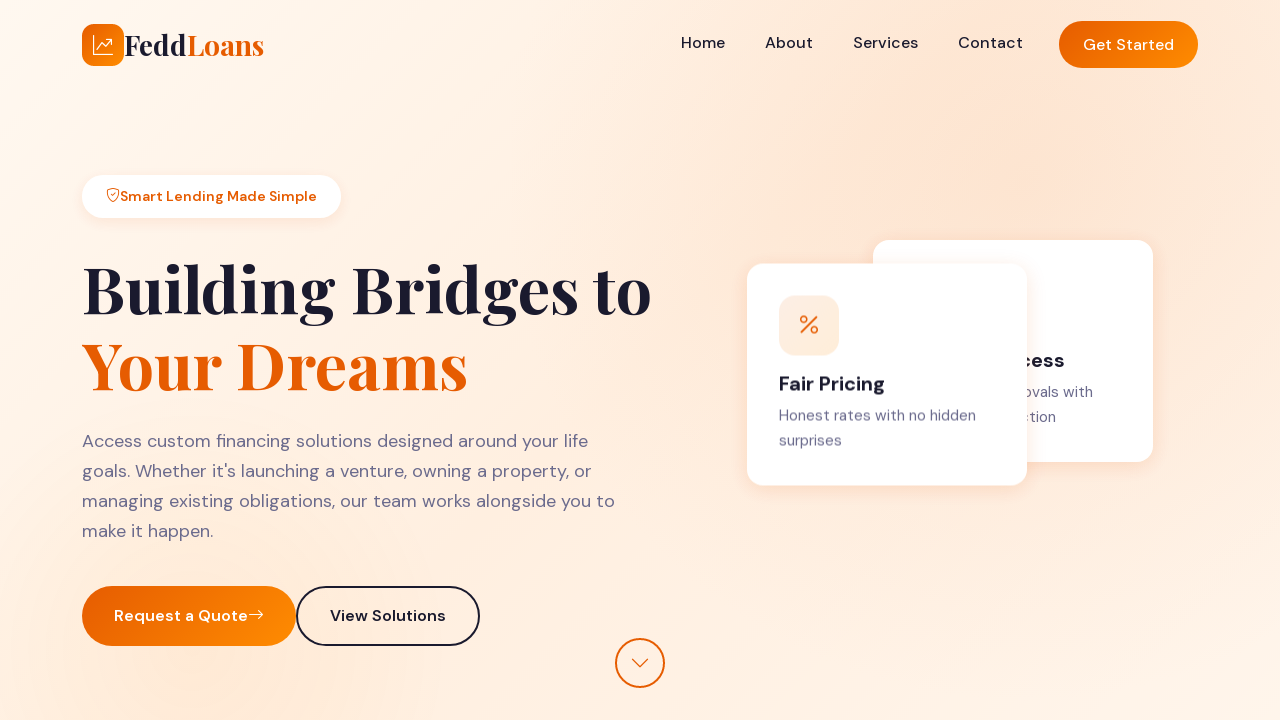

--- FILE ---
content_type: text/html
request_url: http://feddloans.com/
body_size: 3883
content:
<!DOCTYPE html>
<html lang="en">
<head>
    <meta charset="UTF-8">
    <meta name="viewport" content="width=device-width, initial-scale=1.0">
    <title>Fedd Loans LLC - Reliable Financial Partner</title>
    
    <!-- Google Fonts -->
    <link rel="preconnect" href="https://fonts.googleapis.com">
    <link rel="preconnect" href="https://fonts.gstatic.com" crossorigin>
    <link href="https://fonts.googleapis.com/css2?family=DM+Sans:wght@400;500;600;700&family=Playfair+Display:wght@600;700&display=swap" rel="stylesheet">
    
    <!-- Bootstrap CSS -->
    <link href="https://cdn.jsdelivr.net/npm/bootstrap@5.3.2/dist/css/bootstrap.min.css" rel="stylesheet">
    
    <!-- Bootstrap Icons -->
    <link rel="stylesheet" href="https://cdn.jsdelivr.net/npm/bootstrap-icons@1.11.1/font/bootstrap-icons.css">
    
    <!-- Custom CSS -->
    <link rel="stylesheet" href="style.css">
</head>
<body>
    <!-- Header -->
    <header class="header" id="header">
        <nav class="navbar navbar-expand-lg">
            <div class="container">
                <a class="navbar-brand logo" href="#">
                    <span class="logo-icon"><i class="bi bi-graph-up-arrow"></i></span>
                    Fedd<span class="logo-accent">Loans</span>
                </a>
                <button class="navbar-toggler" type="button" data-bs-toggle="collapse" data-bs-target="#navbarNav">
                    <span class="navbar-toggler-icon"></span>
                </button>
                <div class="collapse navbar-collapse" id="navbarNav">
                    <ul class="navbar-nav ms-auto">
                        <li class="nav-item">
                            <a class="nav-link" href="#home">Home</a>
                        </li>
                        <li class="nav-item">
                            <a class="nav-link" href="#about">About</a>
                        </li>
                        <li class="nav-item">
                            <a class="nav-link" href="#services">Services</a>
                        </li>
                        <li class="nav-item">
                            <a class="nav-link" href="#contact">Contact</a>
                        </li>
                        <li class="nav-item">
                            <a class="nav-link btn-nav" href="#contact">Get Started</a>
                        </li>
                    </ul>
                </div>
            </div>
        </nav>
    </header>

    <!-- Hero Section -->
    <section class="hero" id="home">
        <div class="container">
            <div class="row align-items-center min-vh-100">
                <div class="col-lg-7">
                    <div class="hero-content">
                        <span class="hero-badge"><i class="bi bi-shield-check"></i> Smart Lending Made Simple</span>
                        <h1 class="hero-title">
                            Building Bridges to <br>
                            <span class="text-accent">Your Dreams</span>
                        </h1>
                        <p class="hero-text">
                            Access custom financing solutions designed around your life goals. 
                            Whether it's launching a venture, owning a property, or managing existing obligations, 
                            our team works alongside you to make it happen.
                        </p>
                        <div class="hero-buttons">
                            <a href="#contact" class="btn btn-primary-custom">
                                Request a Quote <i class="bi bi-arrow-right"></i>
                            </a>
                            <a href="#services" class="btn btn-outline-custom">
                                View Solutions
                            </a>
                        </div>
                    </div>
                </div>
                <div class="col-lg-5">
                    <div class="hero-visual">
                        <div class="hero-card">
                            <div class="card-icon"><i class="bi bi-shield-check"></i></div>
                            <h3>Trusted Process</h3>
                            <p>Streamlined approvals with bank-level protection</p>
                        </div>
                        <div class="hero-card card-float">
                            <div class="card-icon"><i class="bi bi-percent"></i></div>
                            <h3>Fair Pricing</h3>
                            <p>Honest rates with no hidden surprises</p>
                        </div>
                    </div>
                </div>
            </div>
        </div>
        <div class="hero-scroll">
            <a href="#about"><i class="bi bi-chevron-down"></i></a>
        </div>
    </section>

    <!-- About Section -->
    <section class="about" id="about">
        <div class="container">
            <div class="row align-items-center">
                <div class="col-lg-6">
                    <div class="about-visual">
                        <div class="about-shape"></div>
                        <div class="about-icon-grid">
                            <div class="icon-box"><i class="bi bi-bank"></i></div>
                            <div class="icon-box"><i class="bi bi-people"></i></div>
                            <div class="icon-box"><i class="bi bi-cash-stack"></i></div>
                            <div class="icon-box"><i class="bi bi-graph-up"></i></div>
                        </div>
                    </div>
                </div>
                <div class="col-lg-6">
                    <div class="about-content">
                        <span class="section-badge">Who We Are</span>
                        <h2 class="section-title">Committed to Your <span class="text-accent">Prosperity</span></h2>
                        <p class="about-text">
                            Fedd Loans LLC operates on the principle that accessible and honest financing should be available to everyone. 
                            Located in Fort Collins, Colorado, we have established ourselves through reliability, honesty, and 
                            a sincere dedication to our clients' achievements.
                        </p>
                        <p class="about-text">
                            Our skilled financial specialists collaborate with every customer to comprehend 
                            their individual circumstances and deliver personalized options that align with their requirements and financial capacity.
                        </p>
                        <div class="about-features">
                            <div class="feature-item">
                                <i class="bi bi-check-circle-fill"></i>
                                <span>Clear Conditions</span>
                            </div>
                            <div class="feature-item">
                                <i class="bi bi-check-circle-fill"></i>
                                <span>Quick Processing</span>
                            </div>
                            <div class="feature-item">
                                <i class="bi bi-check-circle-fill"></i>
                                <span>Personal Guidance</span>
                            </div>
                            <div class="feature-item">
                                <i class="bi bi-check-circle-fill"></i>
                                <span>Adaptable Payments</span>
                            </div>
                        </div>
                    </div>
                </div>
            </div>
        </div>
    </section>

    <!-- Services Section -->
    <section class="services" id="services">
        <div class="container">
            <div class="text-center mb-5">
                <span class="section-badge">What We Offer</span>
                <h2 class="section-title">Financing Options <span class="text-accent">For All Purposes</span></h2>
                <p class="section-subtitle">
                    We present a diverse selection of credit products engineered to address both individual and commercial monetary requirements.
                </p>
            </div>
            <div class="row g-4">
                <div class="col-lg-4 col-md-6">
                    <div class="service-card">
                        <div class="service-icon">
                            <i class="bi bi-house-door"></i>
                        </div>
                        <h3>Mortgage Solutions</h3>
                        <p>Turn your homeownership vision into reality through our attractive interest rates and customizable payment plans.</p>
                        <a href="#contact" class="service-link">Discover More <i class="bi bi-arrow-right"></i></a>
                    </div>
                </div>
                <div class="col-lg-4 col-md-6">
                    <div class="service-card">
                        <div class="service-icon">
                            <i class="bi bi-briefcase"></i>
                        </div>
                        <h3>Commercial Financing</h3>
                        <p>Accelerate your company's expansion with customized funding options for startups and established businesses alike.</p>
                        <a href="#contact" class="service-link">Discover More <i class="bi bi-arrow-right"></i></a>
                    </div>
                </div>
                <div class="col-lg-4 col-md-6">
                    <div class="service-card">
                        <div class="service-icon">
                            <i class="bi bi-person-check"></i>
                        </div>
                        <h3>Individual Credit</h3>
                        <p>Obtain the capital you require for significant life events through our straightforward personal financing options.</p>
                        <a href="#contact" class="service-link">Discover More <i class="bi bi-arrow-right"></i></a>
                    </div>
                </div>
                <div class="col-lg-4 col-md-6">
                    <div class="service-card">
                        <div class="service-icon">
                            <i class="bi bi-car-front"></i>
                        </div>
                        <h3>Vehicle Financing</h3>
                        <p>Get behind the wheel of your ideal car with our advantageous automobile lending programs.</p>
                        <a href="#contact" class="service-link">Discover More <i class="bi bi-arrow-right"></i></a>
                    </div>
                </div>
                <div class="col-lg-4 col-md-6">
                    <div class="service-card">
                        <div class="service-icon">
                            <i class="bi bi-arrow-repeat"></i>
                        </div>
                        <h3>Debt Unification</h3>
                        <p>Streamline your financial obligations by merging several debts into a single convenient monthly installment.</p>
                        <a href="#contact" class="service-link">Discover More <i class="bi bi-arrow-right"></i></a>
                    </div>
                </div>
                <div class="col-lg-4 col-md-6">
                    <div class="service-card">
                        <div class="service-icon">
                            <i class="bi bi-piggy-bank"></i>
                        </div>
                        <h3>Loan Restructuring</h3>
                        <p>Reduce your interest charges and monthly obligations through our refinancing programs.</p>
                        <a href="#contact" class="service-link">Discover More <i class="bi bi-arrow-right"></i></a>
                    </div>
                </div>
            </div>
        </div>
    </section>

    <!-- Contact Section -->
    <section class="contact" id="contact">
        <div class="container">
            <div class="row">
                <div class="col-lg-5">
                    <div class="contact-info">
                        <span class="section-badge">Connect With Us</span>
                        <h2 class="section-title">Prepared to <span class="text-accent">Begin?</span></h2>
                        <p class="contact-text">
                            Make the initial move toward your financial objectives. Contact us now and 
                            let's explore how we can assist you.
                        </p>
                        <div class="contact-details">
                            <div class="contact-item">
                                <div class="contact-icon">
                                    <i class="bi bi-envelope"></i>
                                </div>
                                <div>
                                    <h4>Send a Message</h4>
                                    <a href="/cdn-cgi/l/email-protection#4b232e2727240b2d2e2f2f27242a253865282426"><span class="__cf_email__" data-cfemail="e8808d848487a88e8d8c8c848789869bc68b8785">[email&#160;protected]</span></a>
                                </div>
                            </div>
                            <div class="contact-item">
                                <div class="contact-icon">
                                    <i class="bi bi-geo-alt"></i>
                                </div>
                                <div>
                                    <h4>Our Location</h4>
                                    <p>232 Lyons St, Fort Collins, CO 80521</p>
                                </div>
                            </div>
                            <div class="contact-item">
                                <div class="contact-icon">
                                    <i class="bi bi-globe"></i>
                                </div>
                                <div>
                                    <h4>Online</h4>
                                    <a href="https://feddloans.com">feddloans.com</a>
                                </div>
                            </div>
                        </div>
                    </div>
                </div>
                <div class="col-lg-7">
                    <div class="contact-form-wrapper">
                        <form class="contact-form" id="contactForm">
                            <div class="row g-3">
                                <div class="col-md-6">
                                    <div class="form-group">
                                        <label for="firstName">First Name</label>
                                        <input type="text" class="form-control" id="firstName" placeholder="John" required>
                                    </div>
                                </div>
                                <div class="col-md-6">
                                    <div class="form-group">
                                        <label for="lastName">Last Name</label>
                                        <input type="text" class="form-control" id="lastName" placeholder="Doe" required>
                                    </div>
                                </div>
                                <div class="col-md-6">
                                    <div class="form-group">
                                        <label for="email">Email Address</label>
                                        <input type="email" class="form-control" id="email" placeholder="john@example.com" required>
                                    </div>
                                </div>
                                <div class="col-md-6">
                                    <div class="form-group">
                                        <label for="loanType">Financing Type</label>
                                        <select class="form-control" id="loanType" required>
                                            <option value="">Choose an option</option>
                                            <option value="home">Mortgage</option>
                                            <option value="business">Commercial</option>
                                            <option value="personal">Individual</option>
                                            <option value="auto">Vehicle</option>
                                            <option value="consolidation">Debt Unification</option>
                                            <option value="refinancing">Restructuring</option>
                                        </select>
                                    </div>
                                </div>
                                <div class="col-12">
                                    <div class="form-group">
                                        <label for="message">Your Message</label>
                                        <textarea class="form-control" id="message" rows="4" placeholder="Describe your financing requirements..." required></textarea>
                                    </div>
                                </div>
                                <div class="col-12">
                                    <button type="submit" class="btn btn-primary-custom btn-submit">
                                        Submit Inquiry <i class="bi bi-send"></i>
                                    </button>
                                </div>
                            </div>
                        </form>
                    </div>
                </div>
            </div>
        </div>
    </section>

    <!-- Footer -->
    <footer class="footer">
        <div class="container">
            <div class="footer-content">
                <div class="footer-logo">
                    <span class="logo-icon"><i class="bi bi-graph-up-arrow"></i></span>
                    Fedd<span class="logo-accent">Loans</span>
                </div>
                <p class="footer-copyright">© 2025 Fedd Loans LLC, all rights reserved.</p>
            </div>
        </div>
    </footer>

    <!-- Bootstrap JS -->
    <script data-cfasync="false" src="/cdn-cgi/scripts/5c5dd728/cloudflare-static/email-decode.min.js"></script><script src="https://cdn.jsdelivr.net/npm/bootstrap@5.3.2/dist/js/bootstrap.bundle.min.js"></script>
    
    <!-- Custom JS -->
    <script src="script.js"></script>
<script defer src="https://static.cloudflareinsights.com/beacon.min.js/vcd15cbe7772f49c399c6a5babf22c1241717689176015" integrity="sha512-ZpsOmlRQV6y907TI0dKBHq9Md29nnaEIPlkf84rnaERnq6zvWvPUqr2ft8M1aS28oN72PdrCzSjY4U6VaAw1EQ==" data-cf-beacon='{"version":"2024.11.0","token":"bab394dedcda41a7b004554264009193","r":1,"server_timing":{"name":{"cfCacheStatus":true,"cfEdge":true,"cfExtPri":true,"cfL4":true,"cfOrigin":true,"cfSpeedBrain":true},"location_startswith":null}}' crossorigin="anonymous"></script>
</body>
</html>


--- FILE ---
content_type: text/css
request_url: http://feddloans.com/style.css
body_size: 3368
content:
/* ========================================
   CSS Variables & Reset
   ======================================== */
:root {
    --primary: #E65C00;
    --primary-dark: #CC5200;
    --primary-light: #FF6B0A;
    --primary-gradient: linear-gradient(135deg, #E65C00 0%, #FF8C00 100%);
    --accent: #FF8C00;
    --dark: #1A1A2E;
    --dark-light: #2D2D44;
    --text: #4A4A68;
    --text-light: #6B6B8D;
    --light: #F8F9FC;
    --white: #FFFFFF;
    --shadow: 0 4px 20px rgba(230, 92, 0, 0.15);
    --shadow-lg: 0 20px 60px rgba(230, 92, 0, 0.2);
    --radius: 16px;
    --radius-sm: 8px;
    --transition: all 0.4s cubic-bezier(0.4, 0, 0.2, 1);
}

* {
    margin: 0;
    padding: 0;
    box-sizing: border-box;
}

html {
    scroll-behavior: smooth;
}

body {
    font-family: 'DM Sans', sans-serif;
    color: var(--text);
    background: var(--white);
    overflow-x: hidden;
    line-height: 1.7;
}

/* ========================================
   Typography
   ======================================== */
h1, h2, h3, h4, h5, h6 {
    font-family: 'Playfair Display', serif;
    color: var(--dark);
    font-weight: 700;
    line-height: 1.2;
}

.text-accent {
    color: var(--primary);
}

.section-badge {
    display: inline-block;
    padding: 8px 20px;
    background: linear-gradient(135deg, rgba(230, 92, 0, 0.1) 0%, rgba(255, 140, 0, 0.1) 100%);
    color: var(--primary);
    font-size: 0.875rem;
    font-weight: 600;
    border-radius: 30px;
    margin-bottom: 1.5rem;
    text-transform: uppercase;
    letter-spacing: 1px;
}

.section-title {
    font-size: clamp(2rem, 4vw, 3rem);
    margin-bottom: 1.5rem;
}

.section-subtitle {
    font-size: 1.125rem;
    color: var(--text-light);
    max-width: 600px;
    margin: 0 auto;
}

/* ========================================
   Header & Navigation
   ======================================== */
.header {
    position: fixed;
    top: 0;
    left: 0;
    right: 0;
    z-index: 1000;
    padding: 1rem 0;
    transition: var(--transition);
}

.header.scrolled {
    background: rgba(255, 255, 255, 0.98);
    backdrop-filter: blur(20px);
    box-shadow: 0 2px 30px rgba(0, 0, 0, 0.08);
    padding: 0.75rem 0;
}

.navbar {
    padding: 0;
}

.logo {
    font-family: 'Playfair Display', serif;
    font-size: 1.75rem;
    font-weight: 700;
    color: var(--dark) !important;
    text-decoration: none;
    display: flex;
    align-items: center;
    gap: 0.5rem;
}

.logo-icon {
    width: 42px;
    height: 42px;
    background: var(--primary-gradient);
    border-radius: 12px;
    display: flex;
    align-items: center;
    justify-content: center;
    color: var(--white);
    font-size: 1.25rem;
}

.logo-accent {
    color: var(--primary);
}

.nav-link {
    font-weight: 500;
    color: var(--dark) !important;
    padding: 0.5rem 1.25rem !important;
    transition: var(--transition);
    position: relative;
}

.nav-link::after {
    content: '';
    position: absolute;
    bottom: 0;
    left: 50%;
    width: 0;
    height: 2px;
    background: var(--primary);
    transition: var(--transition);
    transform: translateX(-50%);
}

.nav-link:hover::after {
    width: 60%;
}

.nav-link:hover {
    color: var(--primary) !important;
}

.btn-nav {
    background: var(--primary-gradient) !important;
    color: var(--white) !important;
    border-radius: 30px !important;
    padding: 0.6rem 1.5rem !important;
    margin-left: 1rem;
}

.btn-nav:hover {
    transform: translateY(-2px);
    box-shadow: var(--shadow);
}

.btn-nav::after {
    display: none;
}

.navbar-toggler {
    border: 2px solid var(--primary);
    padding: 0.5rem;
}

.navbar-toggler:focus {
    box-shadow: none;
}

.navbar-toggler-icon {
    width: 1.2em;
    height: 1.2em;
}

/* ========================================
   Hero Section
   ======================================== */
.hero {
    position: relative;
    min-height: 100vh;
    background: linear-gradient(135deg, #FFF8F0 0%, #FFEFE0 50%, #FFF5EB 100%);
    overflow: hidden;
}

.hero::before {
    content: '';
    position: absolute;
    top: -50%;
    right: -20%;
    width: 80%;
    height: 150%;
    background: radial-gradient(circle, rgba(230, 92, 0, 0.08) 0%, transparent 70%);
    pointer-events: none;
}

.hero::after {
    content: '';
    position: absolute;
    bottom: -30%;
    left: -10%;
    width: 50%;
    height: 80%;
    background: radial-gradient(circle, rgba(255, 140, 0, 0.06) 0%, transparent 60%);
    pointer-events: none;
}

.hero-content {
    padding-top: 100px;
    position: relative;
    z-index: 2;
}

.hero-badge {
    display: inline-flex;
    align-items: center;
    gap: 0.5rem;
    padding: 10px 24px;
    background: var(--white);
    border-radius: 30px;
    font-size: 0.875rem;
    font-weight: 600;
    color: var(--primary);
    box-shadow: 0 4px 15px rgba(230, 92, 0, 0.1);
    margin-bottom: 2rem;
    animation: fadeInUp 0.8s ease forwards;
}

.hero-title {
    font-size: clamp(2.5rem, 5vw, 4rem);
    margin-bottom: 1.5rem;
    animation: fadeInUp 0.8s ease 0.1s forwards;
    opacity: 0;
}

.hero-text {
    font-size: 1.125rem;
    color: var(--text-light);
    max-width: 540px;
    margin-bottom: 2.5rem;
    animation: fadeInUp 0.8s ease 0.2s forwards;
    opacity: 0;
}

.hero-buttons {
    display: flex;
    gap: 1rem;
    flex-wrap: wrap;
    animation: fadeInUp 0.8s ease 0.3s forwards;
    opacity: 0;
}

.btn-primary-custom {
    background: var(--primary-gradient);
    color: var(--white);
    padding: 1rem 2rem;
    border-radius: 30px;
    font-weight: 600;
    border: none;
    display: inline-flex;
    align-items: center;
    gap: 0.5rem;
    transition: var(--transition);
    text-decoration: none;
}

.btn-primary-custom:hover {
    transform: translateY(-3px);
    box-shadow: var(--shadow-lg);
    color: var(--white);
}

.btn-primary-custom i {
    transition: var(--transition);
}

.btn-primary-custom:hover i {
    transform: translateX(5px);
}

.btn-outline-custom {
    background: transparent;
    color: var(--dark);
    padding: 1rem 2rem;
    border-radius: 30px;
    font-weight: 600;
    border: 2px solid var(--dark);
    transition: var(--transition);
    text-decoration: none;
}

.btn-outline-custom:hover {
    background: var(--dark);
    color: var(--white);
    transform: translateY(-3px);
}

.hero-visual {
    position: relative;
    height: 400px;
    animation: fadeInRight 1s ease 0.4s forwards;
    opacity: 0;
}

.hero-card {
    position: absolute;
    background: var(--white);
    padding: 2rem;
    border-radius: var(--radius);
    box-shadow: var(--shadow);
    max-width: 280px;
    transition: var(--transition);
}

.hero-card:first-child {
    top: 20%;
    right: 10%;
}

.hero-card.card-float {
    bottom: 15%;
    left: 0;
    animation: float 4s ease-in-out infinite;
}

.hero-card:hover {
    transform: translateY(-5px);
    box-shadow: var(--shadow-lg);
}

.card-icon {
    width: 60px;
    height: 60px;
    background: linear-gradient(135deg, rgba(230, 92, 0, 0.1) 0%, rgba(255, 140, 0, 0.15) 100%);
    border-radius: 16px;
    display: flex;
    align-items: center;
    justify-content: center;
    font-size: 1.5rem;
    color: var(--primary);
    margin-bottom: 1rem;
}

.hero-card h3 {
    font-family: 'DM Sans', sans-serif;
    font-size: 1.25rem;
    margin-bottom: 0.5rem;
}

.hero-card p {
    color: var(--text-light);
    font-size: 0.95rem;
    margin: 0;
}

.hero-scroll {
    position: absolute;
    bottom: 2rem;
    left: 50%;
    transform: translateX(-50%);
    animation: bounce 2s infinite;
}

.hero-scroll a {
    width: 50px;
    height: 50px;
    border: 2px solid var(--primary);
    border-radius: 50%;
    display: flex;
    align-items: center;
    justify-content: center;
    color: var(--primary);
    font-size: 1.25rem;
    transition: var(--transition);
}

.hero-scroll a:hover {
    background: var(--primary);
    color: var(--white);
}

/* ========================================
   About Section
   ======================================== */
.about {
    padding: 120px 0;
    background: var(--white);
}

.about-visual {
    position: relative;
    height: 500px;
    display: flex;
    align-items: center;
    justify-content: center;
}

.about-shape {
    position: absolute;
    width: 350px;
    height: 350px;
    background: var(--primary-gradient);
    border-radius: 30% 70% 70% 30% / 30% 30% 70% 70%;
    opacity: 0.1;
    animation: morph 8s ease-in-out infinite;
}

.about-icon-grid {
    display: grid;
    grid-template-columns: repeat(2, 1fr);
    gap: 1.5rem;
    position: relative;
    z-index: 2;
}

.icon-box {
    width: 120px;
    height: 120px;
    background: var(--white);
    border-radius: var(--radius);
    display: flex;
    align-items: center;
    justify-content: center;
    font-size: 2.5rem;
    color: var(--primary);
    box-shadow: var(--shadow);
    transition: var(--transition);
}

.icon-box:hover {
    transform: translateY(-10px) rotate(5deg);
    box-shadow: var(--shadow-lg);
}

.icon-box:nth-child(2) {
    transform: translateY(30px);
}

.icon-box:nth-child(3) {
    transform: translateY(-30px);
}

.about-content {
    padding-left: 3rem;
}

.about-text {
    color: var(--text-light);
    margin-bottom: 1.5rem;
    font-size: 1.05rem;
}

.about-features {
    display: grid;
    grid-template-columns: repeat(2, 1fr);
    gap: 1rem;
    margin-top: 2rem;
}

.feature-item {
    display: flex;
    align-items: center;
    gap: 0.75rem;
    padding: 1rem;
    background: var(--light);
    border-radius: var(--radius-sm);
    transition: var(--transition);
}

.feature-item:hover {
    background: linear-gradient(135deg, rgba(230, 92, 0, 0.05) 0%, rgba(255, 140, 0, 0.08) 100%);
    transform: translateX(5px);
}

.feature-item i {
    color: var(--primary);
    font-size: 1.25rem;
}

.feature-item span {
    font-weight: 500;
    color: var(--dark);
}

/* ========================================
   Services Section
   ======================================== */
.services {
    padding: 120px 0;
    background: linear-gradient(180deg, var(--light) 0%, var(--white) 100%);
}

.service-card {
    background: var(--white);
    padding: 2.5rem;
    border-radius: var(--radius);
    height: 100%;
    transition: var(--transition);
    border: 1px solid transparent;
    position: relative;
    overflow: hidden;
}

.service-card::before {
    content: '';
    position: absolute;
    top: 0;
    left: 0;
    width: 100%;
    height: 4px;
    background: var(--primary-gradient);
    transform: scaleX(0);
    transition: var(--transition);
}

.service-card:hover {
    transform: translateY(-10px);
    box-shadow: var(--shadow-lg);
    border-color: rgba(230, 92, 0, 0.1);
}

.service-card:hover::before {
    transform: scaleX(1);
}

.service-icon {
    width: 70px;
    height: 70px;
    background: linear-gradient(135deg, rgba(230, 92, 0, 0.1) 0%, rgba(255, 140, 0, 0.15) 100%);
    border-radius: 20px;
    display: flex;
    align-items: center;
    justify-content: center;
    font-size: 1.75rem;
    color: var(--primary);
    margin-bottom: 1.5rem;
    transition: var(--transition);
}

.service-card:hover .service-icon {
    background: var(--primary-gradient);
    color: var(--white);
    transform: scale(1.1);
}

.service-card h3 {
    font-family: 'DM Sans', sans-serif;
    font-size: 1.35rem;
    margin-bottom: 1rem;
    font-weight: 600;
}

.service-card p {
    color: var(--text-light);
    margin-bottom: 1.5rem;
}

.service-link {
    color: var(--primary);
    font-weight: 600;
    text-decoration: none;
    display: inline-flex;
    align-items: center;
    gap: 0.5rem;
    transition: var(--transition);
}

.service-link i {
    transition: var(--transition);
}

.service-link:hover {
    color: var(--primary-dark);
}

.service-link:hover i {
    transform: translateX(5px);
}

/* ========================================
   Contact Section
   ======================================== */
.contact {
    padding: 120px 0;
    background: var(--white);
}

.contact-info {
    padding-right: 3rem;
}

.contact-text {
    color: var(--text-light);
    font-size: 1.05rem;
    margin-bottom: 2.5rem;
}

.contact-details {
    display: flex;
    flex-direction: column;
    gap: 1.5rem;
}

.contact-item {
    display: flex;
    align-items: flex-start;
    gap: 1.25rem;
}

.contact-icon {
    width: 55px;
    height: 55px;
    background: linear-gradient(135deg, rgba(230, 92, 0, 0.1) 0%, rgba(255, 140, 0, 0.15) 100%);
    border-radius: 16px;
    display: flex;
    align-items: center;
    justify-content: center;
    font-size: 1.25rem;
    color: var(--primary);
    flex-shrink: 0;
}

.contact-item h4 {
    font-family: 'DM Sans', sans-serif;
    font-size: 1rem;
    font-weight: 600;
    margin-bottom: 0.25rem;
}

.contact-item p,
.contact-item a {
    color: var(--text-light);
    text-decoration: none;
    transition: var(--transition);
    margin: 0;
}

.contact-item a:hover {
    color: var(--primary);
}

.contact-form-wrapper {
    background: var(--light);
    padding: 3rem;
    border-radius: var(--radius);
    border: 1px solid rgba(230, 92, 0, 0.1);
}

.form-group {
    margin-bottom: 0.5rem;
}

.form-group label {
    display: block;
    font-weight: 500;
    color: var(--dark);
    margin-bottom: 0.5rem;
    font-size: 0.95rem;
}

.form-control {
    width: 100%;
    padding: 1rem 1.25rem;
    border: 2px solid #E8E8F0;
    border-radius: var(--radius-sm);
    font-family: 'DM Sans', sans-serif;
    font-size: 1rem;
    transition: var(--transition);
    background: var(--white);
}

.form-control:focus {
    outline: none;
    border-color: var(--primary);
    box-shadow: 0 0 0 4px rgba(230, 92, 0, 0.1);
}

.form-control::placeholder {
    color: #B0B0C0;
}

select.form-control {
    cursor: pointer;
}

textarea.form-control {
    resize: none;
}

.btn-submit {
    width: 100%;
    padding: 1.1rem 2rem;
    font-size: 1.05rem;
    margin-top: 1rem;
}

/* ========================================
   Footer
   ======================================== */
.footer {
    background: var(--dark);
    padding: 3rem 0;
}

.footer-content {
    display: flex;
    flex-direction: column;
    align-items: center;
    gap: 1.5rem;
    text-align: center;
}

.footer-logo {
    font-family: 'Playfair Display', serif;
    font-size: 1.5rem;
    font-weight: 700;
    color: var(--white);
    display: flex;
    align-items: center;
    gap: 0.5rem;
}

.footer-logo .logo-icon {
    width: 38px;
    height: 38px;
    font-size: 1.1rem;
}

.footer-logo .logo-accent {
    color: var(--accent);
}

.footer-copyright {
    color: rgba(255, 255, 255, 0.6);
    font-size: 0.95rem;
    margin: 0;
}

/* ========================================
   Animations
   ======================================== */
@keyframes fadeInUp {
    from {
        opacity: 0;
        transform: translateY(30px);
    }
    to {
        opacity: 1;
        transform: translateY(0);
    }
}

@keyframes fadeInRight {
    from {
        opacity: 0;
        transform: translateX(50px);
    }
    to {
        opacity: 1;
        transform: translateX(0);
    }
}

@keyframes float {
    0%, 100% {
        transform: translateY(0);
    }
    50% {
        transform: translateY(-15px);
    }
}

@keyframes bounce {
    0%, 20%, 50%, 80%, 100% {
        transform: translateX(-50%) translateY(0);
    }
    40% {
        transform: translateX(-50%) translateY(-15px);
    }
    60% {
        transform: translateX(-50%) translateY(-8px);
    }
}

@keyframes morph {
    0%, 100% {
        border-radius: 30% 70% 70% 30% / 30% 30% 70% 70%;
    }
    25% {
        border-radius: 58% 42% 75% 25% / 76% 46% 54% 24%;
    }
    50% {
        border-radius: 50% 50% 33% 67% / 55% 27% 73% 45%;
    }
    75% {
        border-radius: 33% 67% 58% 42% / 63% 68% 32% 37%;
    }
}

/* ========================================
   Responsive Design
   ======================================== */
@media (max-width: 991px) {
    .navbar-collapse {
        background: var(--white);
        padding: 1.5rem;
        border-radius: var(--radius);
        margin-top: 1rem;
        box-shadow: var(--shadow);
    }

    .btn-nav {
        margin-left: 0;
        margin-top: 1rem;
        display: inline-block;
        text-align: center;
    }

    .hero-visual {
        display: none;
    }

    .hero-content {
        text-align: center;
    }

    .hero-text {
        margin-left: auto;
        margin-right: auto;
    }

    .hero-buttons {
        justify-content: center;
    }

    .about-content {
        padding-left: 0;
        margin-top: 3rem;
    }

    .about-visual {
        height: 350px;
    }

    .contact-info {
        padding-right: 0;
        margin-bottom: 3rem;
    }
}

@media (max-width: 767px) {
    .hero, .about, .services, .contact {
        padding: 80px 0;
    }

    .about-features {
        grid-template-columns: 1fr;
    }

    .contact-form-wrapper {
        padding: 2rem;
    }

    .about-icon-grid {
        gap: 1rem;
    }

    .icon-box {
        width: 90px;
        height: 90px;
        font-size: 2rem;
    }

    .icon-box:nth-child(2),
    .icon-box:nth-child(3) {
        transform: none;
    }
}

@media (max-width: 575px) {
    .hero-badge {
        font-size: 0.75rem;
        padding: 8px 16px;
    }

    .btn-primary-custom,
    .btn-outline-custom {
        padding: 0.875rem 1.5rem;
        font-size: 0.95rem;
    }

    .service-card {
        padding: 2rem;
    }
}


--- FILE ---
content_type: application/javascript
request_url: http://feddloans.com/script.js
body_size: 2864
content:
// ========================================
// Fedd Loans LLC - Main JavaScript
// ========================================

document.addEventListener('DOMContentLoaded', function() {
    
    // ========================================
    // Header Scroll Effect
    // ========================================
    const header = document.getElementById('header');
    
    function handleScroll() {
        if (window.scrollY > 50) {
            header.classList.add('scrolled');
        } else {
            header.classList.remove('scrolled');
        }
    }
    
    window.addEventListener('scroll', handleScroll);
    handleScroll();

    // ========================================
    // Smooth Scrolling for Navigation Links
    // ========================================
    const navLinks = document.querySelectorAll('a[href^="#"]');
    
    navLinks.forEach(link => {
        link.addEventListener('click', function(e) {
            const href = this.getAttribute('href');
            
            if (href !== '#') {
                e.preventDefault();
                
                const target = document.querySelector(href);
                
                if (target) {
                    const headerHeight = header.offsetHeight;
                    const targetPosition = target.getBoundingClientRect().top + window.pageYOffset - headerHeight;
                    
                    window.scrollTo({
                        top: targetPosition,
                        behavior: 'smooth'
                    });
                    
                    // Close mobile menu if open
                    const navbarCollapse = document.querySelector('.navbar-collapse');
                    if (navbarCollapse.classList.contains('show')) {
                        const bsCollapse = bootstrap.Collapse.getInstance(navbarCollapse);
                        if (bsCollapse) {
                            bsCollapse.hide();
                        }
                    }
                }
            }
        });
    });

    // ========================================
    // Active Navigation Link on Scroll
    // ========================================
    const sections = document.querySelectorAll('section[id]');
    
    function highlightNavLink() {
        const scrollPosition = window.scrollY + 100;
        
        sections.forEach(section => {
            const sectionTop = section.offsetTop - header.offsetHeight - 50;
            const sectionHeight = section.offsetHeight;
            const sectionId = section.getAttribute('id');
            
            if (scrollPosition >= sectionTop && scrollPosition < sectionTop + sectionHeight) {
                navLinks.forEach(link => {
                    link.classList.remove('active');
                    if (link.getAttribute('href') === `#${sectionId}`) {
                        link.classList.add('active');
                    }
                });
            }
        });
    }
    
    window.addEventListener('scroll', highlightNavLink);

    // ========================================
    // Scroll Reveal Animation
    // ========================================
    const observerOptions = {
        root: null,
        rootMargin: '0px',
        threshold: 0.1
    };
    
    const observer = new IntersectionObserver((entries) => {
        entries.forEach(entry => {
            if (entry.isIntersecting) {
                entry.target.classList.add('revealed');
                observer.unobserve(entry.target);
            }
        });
    }, observerOptions);
    
    // Elements to animate on scroll
    const animateElements = document.querySelectorAll(
        '.about-content, .about-visual, .service-card, .contact-info, .contact-form-wrapper'
    );
    
    animateElements.forEach(el => {
        el.classList.add('reveal-element');
        observer.observe(el);
    });
    
    // Add CSS for reveal animation
    const style = document.createElement('style');
    style.textContent = `
        .reveal-element {
            opacity: 0;
            transform: translateY(30px);
            transition: opacity 0.8s ease, transform 0.8s ease;
        }
        
        .reveal-element.revealed {
            opacity: 1;
            transform: translateY(0);
        }
        
        .service-card.reveal-element {
            transition-delay: calc(var(--card-index, 0) * 0.1s);
        }
    `;
    document.head.appendChild(style);
    
    // Add staggered delay to service cards
    const serviceCards = document.querySelectorAll('.service-card');
    serviceCards.forEach((card, index) => {
        card.style.setProperty('--card-index', index);
    });

    // ========================================
    // Contact Form Handling
    // ========================================
    const contactForm = document.getElementById('contactForm');
    
    if (contactForm) {
        contactForm.addEventListener('submit', function(e) {
            e.preventDefault();
            
            // Get form data
            const formData = {
                firstName: document.getElementById('firstName').value,
                lastName: document.getElementById('lastName').value,
                email: document.getElementById('email').value,
                loanType: document.getElementById('loanType').value,
                message: document.getElementById('message').value
            };
            
            // Validate form
            if (!validateForm(formData)) {
                return;
            }
            
            // Show loading state
            const submitBtn = contactForm.querySelector('.btn-submit');
            const originalText = submitBtn.innerHTML;
            submitBtn.innerHTML = '<i class="bi bi-arrow-repeat spin"></i> Processing...';
            submitBtn.disabled = true;
            
            // Simulate form submission
            setTimeout(() => {
                contactForm.reset();
                showNotification('Thank you for reaching out! Your inquiry has been submitted. We\'ll respond shortly.', 'success');
                submitBtn.innerHTML = originalText;
                submitBtn.disabled = false;
            }, 1500);
        });
    }
    
    function validateForm(data) {
        const emailRegex = /^[^\s@]+@[^\s@]+\.[^\s@]+$/;
        
        if (!data.firstName.trim()) {
            showNotification('Please provide your first name.', 'error');
            return false;
        }
        
        if (!data.lastName.trim()) {
            showNotification('Please provide your last name.', 'error');
            return false;
        }
        
        if (!emailRegex.test(data.email)) {
            showNotification('Please provide a valid email address.', 'error');
            return false;
        }
        
        if (!data.loanType) {
            showNotification('Please choose a financing type.', 'error');
            return false;
        }
        
        if (!data.message.trim()) {
            showNotification('Please describe your requirements.', 'error');
            return false;
        }
        
        return true;
    }
    
    function showNotification(message, type) {
        // Remove existing notifications
        const existingNotifications = document.querySelectorAll('.notification');
        existingNotifications.forEach(n => n.remove());
        
        // Create notification element
        const notification = document.createElement('div');
        notification.className = `notification notification-${type}`;
        notification.innerHTML = `
            <i class="bi ${type === 'success' ? 'bi-check-circle' : 'bi-exclamation-circle'}"></i>
            <span>${message}</span>
            <button class="notification-close"><i class="bi bi-x"></i></button>
        `;
        
        // Add notification styles if not already added
        if (!document.getElementById('notification-styles')) {
            const notificationStyles = document.createElement('style');
            notificationStyles.id = 'notification-styles';
            notificationStyles.textContent = `
                .notification {
                    position: fixed;
                    top: 100px;
                    right: 20px;
                    padding: 1rem 1.5rem;
                    border-radius: 12px;
                    display: flex;
                    align-items: center;
                    gap: 0.75rem;
                    box-shadow: 0 10px 40px rgba(0, 0, 0, 0.15);
                    z-index: 9999;
                    animation: slideIn 0.4s ease;
                    max-width: 400px;
                }
                
                .notification-success {
                    background: #10B981;
                    color: white;
                }
                
                .notification-error {
                    background: #EF4444;
                    color: white;
                }
                
                .notification i {
                    font-size: 1.25rem;
                }
                
                .notification-close {
                    background: none;
                    border: none;
                    color: white;
                    cursor: pointer;
                    padding: 0;
                    margin-left: auto;
                    opacity: 0.8;
                    transition: opacity 0.3s;
                }
                
                .notification-close:hover {
                    opacity: 1;
                }
                
                @keyframes slideIn {
                    from {
                        opacity: 0;
                        transform: translateX(100px);
                    }
                    to {
                        opacity: 1;
                        transform: translateX(0);
                    }
                }
                
                @keyframes slideOut {
                    from {
                        opacity: 1;
                        transform: translateX(0);
                    }
                    to {
                        opacity: 0;
                        transform: translateX(100px);
                    }
                }
                
                .spin {
                    animation: spin 1s linear infinite;
                }
                
                @keyframes spin {
                    from { transform: rotate(0deg); }
                    to { transform: rotate(360deg); }
                }
            `;
            document.head.appendChild(notificationStyles);
        }
        
        document.body.appendChild(notification);
        
        // Close button functionality
        notification.querySelector('.notification-close').addEventListener('click', () => {
            notification.style.animation = 'slideOut 0.4s ease forwards';
            setTimeout(() => notification.remove(), 400);
        });
        
        // Auto remove after 5 seconds
        setTimeout(() => {
            if (notification.parentNode) {
                notification.style.animation = 'slideOut 0.4s ease forwards';
                setTimeout(() => notification.remove(), 400);
            }
        }, 5000);
    }

    // ========================================
    // Input Focus Effects
    // ========================================
    const formInputs = document.querySelectorAll('.form-control');
    
    formInputs.forEach(input => {
        input.addEventListener('focus', function() {
            this.parentElement.classList.add('focused');
        });
        
        input.addEventListener('blur', function() {
            this.parentElement.classList.remove('focused');
        });
    });

});
